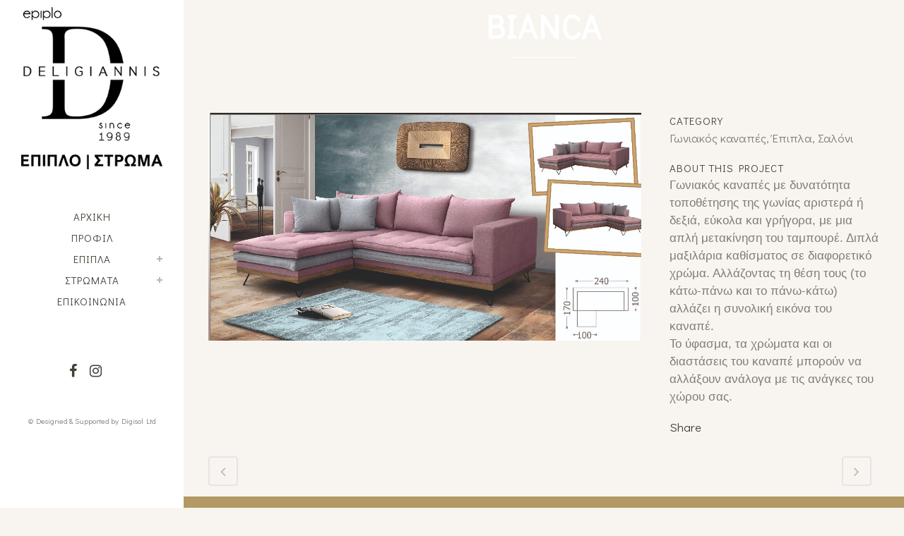

--- FILE ---
content_type: text/html; charset=UTF-8
request_url: https://www.epiplo-deligiannis.gr/portfolio_page/bianca/
body_size: 73068
content:

<!DOCTYPE html>
<html lang="el">
<head>
	<meta charset="UTF-8" />
	
				<meta name="viewport" content="width=device-width,initial-scale=1,user-scalable=no">
		
            
                        <link rel="shortcut icon" type="image/x-icon" href="https://www.epiplo-deligiannis.gr/wp-content/uploads/2023/11/fav.png">
            <link rel="apple-touch-icon" href="https://www.epiplo-deligiannis.gr/wp-content/uploads/2023/11/fav.png"/>
        
	<link rel="profile" href="http://gmpg.org/xfn/11" />
	<link rel="pingback" href="https://www.epiplo-deligiannis.gr/xmlrpc.php" />

	<title>Έπιπλο Δεληγιάννης | Bianca</title>
<meta name='robots' content='max-image-preview:large' />
<link rel='dns-prefetch' href='//fonts.googleapis.com' />
<link rel="alternate" type="application/rss+xml" title="Ροή RSS &raquo; Έπιπλο Δεληγιάννης" href="https://www.epiplo-deligiannis.gr/feed/" />
<link rel="alternate" title="oEmbed (JSON)" type="application/json+oembed" href="https://www.epiplo-deligiannis.gr/wp-json/oembed/1.0/embed?url=https%3A%2F%2Fwww.epiplo-deligiannis.gr%2Fportfolio_page%2Fbianca%2F" />
<link rel="alternate" title="oEmbed (XML)" type="text/xml+oembed" href="https://www.epiplo-deligiannis.gr/wp-json/oembed/1.0/embed?url=https%3A%2F%2Fwww.epiplo-deligiannis.gr%2Fportfolio_page%2Fbianca%2F&#038;format=xml" />
<style id='wp-img-auto-sizes-contain-inline-css' type='text/css'>
img:is([sizes=auto i],[sizes^="auto," i]){contain-intrinsic-size:3000px 1500px}
/*# sourceURL=wp-img-auto-sizes-contain-inline-css */
</style>
<style id='wp-emoji-styles-inline-css' type='text/css'>

	img.wp-smiley, img.emoji {
		display: inline !important;
		border: none !important;
		box-shadow: none !important;
		height: 1em !important;
		width: 1em !important;
		margin: 0 0.07em !important;
		vertical-align: -0.1em !important;
		background: none !important;
		padding: 0 !important;
	}
/*# sourceURL=wp-emoji-styles-inline-css */
</style>
<style id='wp-block-library-inline-css' type='text/css'>
:root{--wp-block-synced-color:#7a00df;--wp-block-synced-color--rgb:122,0,223;--wp-bound-block-color:var(--wp-block-synced-color);--wp-editor-canvas-background:#ddd;--wp-admin-theme-color:#007cba;--wp-admin-theme-color--rgb:0,124,186;--wp-admin-theme-color-darker-10:#006ba1;--wp-admin-theme-color-darker-10--rgb:0,107,160.5;--wp-admin-theme-color-darker-20:#005a87;--wp-admin-theme-color-darker-20--rgb:0,90,135;--wp-admin-border-width-focus:2px}@media (min-resolution:192dpi){:root{--wp-admin-border-width-focus:1.5px}}.wp-element-button{cursor:pointer}:root .has-very-light-gray-background-color{background-color:#eee}:root .has-very-dark-gray-background-color{background-color:#313131}:root .has-very-light-gray-color{color:#eee}:root .has-very-dark-gray-color{color:#313131}:root .has-vivid-green-cyan-to-vivid-cyan-blue-gradient-background{background:linear-gradient(135deg,#00d084,#0693e3)}:root .has-purple-crush-gradient-background{background:linear-gradient(135deg,#34e2e4,#4721fb 50%,#ab1dfe)}:root .has-hazy-dawn-gradient-background{background:linear-gradient(135deg,#faaca8,#dad0ec)}:root .has-subdued-olive-gradient-background{background:linear-gradient(135deg,#fafae1,#67a671)}:root .has-atomic-cream-gradient-background{background:linear-gradient(135deg,#fdd79a,#004a59)}:root .has-nightshade-gradient-background{background:linear-gradient(135deg,#330968,#31cdcf)}:root .has-midnight-gradient-background{background:linear-gradient(135deg,#020381,#2874fc)}:root{--wp--preset--font-size--normal:16px;--wp--preset--font-size--huge:42px}.has-regular-font-size{font-size:1em}.has-larger-font-size{font-size:2.625em}.has-normal-font-size{font-size:var(--wp--preset--font-size--normal)}.has-huge-font-size{font-size:var(--wp--preset--font-size--huge)}.has-text-align-center{text-align:center}.has-text-align-left{text-align:left}.has-text-align-right{text-align:right}.has-fit-text{white-space:nowrap!important}#end-resizable-editor-section{display:none}.aligncenter{clear:both}.items-justified-left{justify-content:flex-start}.items-justified-center{justify-content:center}.items-justified-right{justify-content:flex-end}.items-justified-space-between{justify-content:space-between}.screen-reader-text{border:0;clip-path:inset(50%);height:1px;margin:-1px;overflow:hidden;padding:0;position:absolute;width:1px;word-wrap:normal!important}.screen-reader-text:focus{background-color:#ddd;clip-path:none;color:#444;display:block;font-size:1em;height:auto;left:5px;line-height:normal;padding:15px 23px 14px;text-decoration:none;top:5px;width:auto;z-index:100000}html :where(.has-border-color){border-style:solid}html :where([style*=border-top-color]){border-top-style:solid}html :where([style*=border-right-color]){border-right-style:solid}html :where([style*=border-bottom-color]){border-bottom-style:solid}html :where([style*=border-left-color]){border-left-style:solid}html :where([style*=border-width]){border-style:solid}html :where([style*=border-top-width]){border-top-style:solid}html :where([style*=border-right-width]){border-right-style:solid}html :where([style*=border-bottom-width]){border-bottom-style:solid}html :where([style*=border-left-width]){border-left-style:solid}html :where(img[class*=wp-image-]){height:auto;max-width:100%}:where(figure){margin:0 0 1em}html :where(.is-position-sticky){--wp-admin--admin-bar--position-offset:var(--wp-admin--admin-bar--height,0px)}@media screen and (max-width:600px){html :where(.is-position-sticky){--wp-admin--admin-bar--position-offset:0px}}

/*# sourceURL=wp-block-library-inline-css */
</style><style id='global-styles-inline-css' type='text/css'>
:root{--wp--preset--aspect-ratio--square: 1;--wp--preset--aspect-ratio--4-3: 4/3;--wp--preset--aspect-ratio--3-4: 3/4;--wp--preset--aspect-ratio--3-2: 3/2;--wp--preset--aspect-ratio--2-3: 2/3;--wp--preset--aspect-ratio--16-9: 16/9;--wp--preset--aspect-ratio--9-16: 9/16;--wp--preset--color--black: #000000;--wp--preset--color--cyan-bluish-gray: #abb8c3;--wp--preset--color--white: #ffffff;--wp--preset--color--pale-pink: #f78da7;--wp--preset--color--vivid-red: #cf2e2e;--wp--preset--color--luminous-vivid-orange: #ff6900;--wp--preset--color--luminous-vivid-amber: #fcb900;--wp--preset--color--light-green-cyan: #7bdcb5;--wp--preset--color--vivid-green-cyan: #00d084;--wp--preset--color--pale-cyan-blue: #8ed1fc;--wp--preset--color--vivid-cyan-blue: #0693e3;--wp--preset--color--vivid-purple: #9b51e0;--wp--preset--gradient--vivid-cyan-blue-to-vivid-purple: linear-gradient(135deg,rgb(6,147,227) 0%,rgb(155,81,224) 100%);--wp--preset--gradient--light-green-cyan-to-vivid-green-cyan: linear-gradient(135deg,rgb(122,220,180) 0%,rgb(0,208,130) 100%);--wp--preset--gradient--luminous-vivid-amber-to-luminous-vivid-orange: linear-gradient(135deg,rgb(252,185,0) 0%,rgb(255,105,0) 100%);--wp--preset--gradient--luminous-vivid-orange-to-vivid-red: linear-gradient(135deg,rgb(255,105,0) 0%,rgb(207,46,46) 100%);--wp--preset--gradient--very-light-gray-to-cyan-bluish-gray: linear-gradient(135deg,rgb(238,238,238) 0%,rgb(169,184,195) 100%);--wp--preset--gradient--cool-to-warm-spectrum: linear-gradient(135deg,rgb(74,234,220) 0%,rgb(151,120,209) 20%,rgb(207,42,186) 40%,rgb(238,44,130) 60%,rgb(251,105,98) 80%,rgb(254,248,76) 100%);--wp--preset--gradient--blush-light-purple: linear-gradient(135deg,rgb(255,206,236) 0%,rgb(152,150,240) 100%);--wp--preset--gradient--blush-bordeaux: linear-gradient(135deg,rgb(254,205,165) 0%,rgb(254,45,45) 50%,rgb(107,0,62) 100%);--wp--preset--gradient--luminous-dusk: linear-gradient(135deg,rgb(255,203,112) 0%,rgb(199,81,192) 50%,rgb(65,88,208) 100%);--wp--preset--gradient--pale-ocean: linear-gradient(135deg,rgb(255,245,203) 0%,rgb(182,227,212) 50%,rgb(51,167,181) 100%);--wp--preset--gradient--electric-grass: linear-gradient(135deg,rgb(202,248,128) 0%,rgb(113,206,126) 100%);--wp--preset--gradient--midnight: linear-gradient(135deg,rgb(2,3,129) 0%,rgb(40,116,252) 100%);--wp--preset--font-size--small: 13px;--wp--preset--font-size--medium: 20px;--wp--preset--font-size--large: 36px;--wp--preset--font-size--x-large: 42px;--wp--preset--spacing--20: 0.44rem;--wp--preset--spacing--30: 0.67rem;--wp--preset--spacing--40: 1rem;--wp--preset--spacing--50: 1.5rem;--wp--preset--spacing--60: 2.25rem;--wp--preset--spacing--70: 3.38rem;--wp--preset--spacing--80: 5.06rem;--wp--preset--shadow--natural: 6px 6px 9px rgba(0, 0, 0, 0.2);--wp--preset--shadow--deep: 12px 12px 50px rgba(0, 0, 0, 0.4);--wp--preset--shadow--sharp: 6px 6px 0px rgba(0, 0, 0, 0.2);--wp--preset--shadow--outlined: 6px 6px 0px -3px rgb(255, 255, 255), 6px 6px rgb(0, 0, 0);--wp--preset--shadow--crisp: 6px 6px 0px rgb(0, 0, 0);}:where(.is-layout-flex){gap: 0.5em;}:where(.is-layout-grid){gap: 0.5em;}body .is-layout-flex{display: flex;}.is-layout-flex{flex-wrap: wrap;align-items: center;}.is-layout-flex > :is(*, div){margin: 0;}body .is-layout-grid{display: grid;}.is-layout-grid > :is(*, div){margin: 0;}:where(.wp-block-columns.is-layout-flex){gap: 2em;}:where(.wp-block-columns.is-layout-grid){gap: 2em;}:where(.wp-block-post-template.is-layout-flex){gap: 1.25em;}:where(.wp-block-post-template.is-layout-grid){gap: 1.25em;}.has-black-color{color: var(--wp--preset--color--black) !important;}.has-cyan-bluish-gray-color{color: var(--wp--preset--color--cyan-bluish-gray) !important;}.has-white-color{color: var(--wp--preset--color--white) !important;}.has-pale-pink-color{color: var(--wp--preset--color--pale-pink) !important;}.has-vivid-red-color{color: var(--wp--preset--color--vivid-red) !important;}.has-luminous-vivid-orange-color{color: var(--wp--preset--color--luminous-vivid-orange) !important;}.has-luminous-vivid-amber-color{color: var(--wp--preset--color--luminous-vivid-amber) !important;}.has-light-green-cyan-color{color: var(--wp--preset--color--light-green-cyan) !important;}.has-vivid-green-cyan-color{color: var(--wp--preset--color--vivid-green-cyan) !important;}.has-pale-cyan-blue-color{color: var(--wp--preset--color--pale-cyan-blue) !important;}.has-vivid-cyan-blue-color{color: var(--wp--preset--color--vivid-cyan-blue) !important;}.has-vivid-purple-color{color: var(--wp--preset--color--vivid-purple) !important;}.has-black-background-color{background-color: var(--wp--preset--color--black) !important;}.has-cyan-bluish-gray-background-color{background-color: var(--wp--preset--color--cyan-bluish-gray) !important;}.has-white-background-color{background-color: var(--wp--preset--color--white) !important;}.has-pale-pink-background-color{background-color: var(--wp--preset--color--pale-pink) !important;}.has-vivid-red-background-color{background-color: var(--wp--preset--color--vivid-red) !important;}.has-luminous-vivid-orange-background-color{background-color: var(--wp--preset--color--luminous-vivid-orange) !important;}.has-luminous-vivid-amber-background-color{background-color: var(--wp--preset--color--luminous-vivid-amber) !important;}.has-light-green-cyan-background-color{background-color: var(--wp--preset--color--light-green-cyan) !important;}.has-vivid-green-cyan-background-color{background-color: var(--wp--preset--color--vivid-green-cyan) !important;}.has-pale-cyan-blue-background-color{background-color: var(--wp--preset--color--pale-cyan-blue) !important;}.has-vivid-cyan-blue-background-color{background-color: var(--wp--preset--color--vivid-cyan-blue) !important;}.has-vivid-purple-background-color{background-color: var(--wp--preset--color--vivid-purple) !important;}.has-black-border-color{border-color: var(--wp--preset--color--black) !important;}.has-cyan-bluish-gray-border-color{border-color: var(--wp--preset--color--cyan-bluish-gray) !important;}.has-white-border-color{border-color: var(--wp--preset--color--white) !important;}.has-pale-pink-border-color{border-color: var(--wp--preset--color--pale-pink) !important;}.has-vivid-red-border-color{border-color: var(--wp--preset--color--vivid-red) !important;}.has-luminous-vivid-orange-border-color{border-color: var(--wp--preset--color--luminous-vivid-orange) !important;}.has-luminous-vivid-amber-border-color{border-color: var(--wp--preset--color--luminous-vivid-amber) !important;}.has-light-green-cyan-border-color{border-color: var(--wp--preset--color--light-green-cyan) !important;}.has-vivid-green-cyan-border-color{border-color: var(--wp--preset--color--vivid-green-cyan) !important;}.has-pale-cyan-blue-border-color{border-color: var(--wp--preset--color--pale-cyan-blue) !important;}.has-vivid-cyan-blue-border-color{border-color: var(--wp--preset--color--vivid-cyan-blue) !important;}.has-vivid-purple-border-color{border-color: var(--wp--preset--color--vivid-purple) !important;}.has-vivid-cyan-blue-to-vivid-purple-gradient-background{background: var(--wp--preset--gradient--vivid-cyan-blue-to-vivid-purple) !important;}.has-light-green-cyan-to-vivid-green-cyan-gradient-background{background: var(--wp--preset--gradient--light-green-cyan-to-vivid-green-cyan) !important;}.has-luminous-vivid-amber-to-luminous-vivid-orange-gradient-background{background: var(--wp--preset--gradient--luminous-vivid-amber-to-luminous-vivid-orange) !important;}.has-luminous-vivid-orange-to-vivid-red-gradient-background{background: var(--wp--preset--gradient--luminous-vivid-orange-to-vivid-red) !important;}.has-very-light-gray-to-cyan-bluish-gray-gradient-background{background: var(--wp--preset--gradient--very-light-gray-to-cyan-bluish-gray) !important;}.has-cool-to-warm-spectrum-gradient-background{background: var(--wp--preset--gradient--cool-to-warm-spectrum) !important;}.has-blush-light-purple-gradient-background{background: var(--wp--preset--gradient--blush-light-purple) !important;}.has-blush-bordeaux-gradient-background{background: var(--wp--preset--gradient--blush-bordeaux) !important;}.has-luminous-dusk-gradient-background{background: var(--wp--preset--gradient--luminous-dusk) !important;}.has-pale-ocean-gradient-background{background: var(--wp--preset--gradient--pale-ocean) !important;}.has-electric-grass-gradient-background{background: var(--wp--preset--gradient--electric-grass) !important;}.has-midnight-gradient-background{background: var(--wp--preset--gradient--midnight) !important;}.has-small-font-size{font-size: var(--wp--preset--font-size--small) !important;}.has-medium-font-size{font-size: var(--wp--preset--font-size--medium) !important;}.has-large-font-size{font-size: var(--wp--preset--font-size--large) !important;}.has-x-large-font-size{font-size: var(--wp--preset--font-size--x-large) !important;}
/*# sourceURL=global-styles-inline-css */
</style>

<style id='classic-theme-styles-inline-css' type='text/css'>
/*! This file is auto-generated */
.wp-block-button__link{color:#fff;background-color:#32373c;border-radius:9999px;box-shadow:none;text-decoration:none;padding:calc(.667em + 2px) calc(1.333em + 2px);font-size:1.125em}.wp-block-file__button{background:#32373c;color:#fff;text-decoration:none}
/*# sourceURL=/wp-includes/css/classic-themes.min.css */
</style>
<link rel='stylesheet' id='contact-form-7-css' href='https://www.epiplo-deligiannis.gr/wp-content/plugins/contact-form-7/includes/css/styles.css?ver=6.1.4' type='text/css' media='all' />
<link rel='stylesheet' id='mediaelement-css' href='https://www.epiplo-deligiannis.gr/wp-includes/js/mediaelement/mediaelementplayer-legacy.min.css?ver=4.2.17' type='text/css' media='all' />
<link rel='stylesheet' id='wp-mediaelement-css' href='https://www.epiplo-deligiannis.gr/wp-includes/js/mediaelement/wp-mediaelement.min.css?ver=6.9' type='text/css' media='all' />
<link rel='stylesheet' id='bridge-default-style-css' href='https://www.epiplo-deligiannis.gr/wp-content/themes/bridge/style.css?ver=6.9' type='text/css' media='all' />
<link rel='stylesheet' id='bridge-qode-font_awesome-css' href='https://www.epiplo-deligiannis.gr/wp-content/themes/bridge/css/font-awesome/css/font-awesome.min.css?ver=6.9' type='text/css' media='all' />
<link rel='stylesheet' id='bridge-qode-font_elegant-css' href='https://www.epiplo-deligiannis.gr/wp-content/themes/bridge/css/elegant-icons/style.min.css?ver=6.9' type='text/css' media='all' />
<link rel='stylesheet' id='bridge-qode-linea_icons-css' href='https://www.epiplo-deligiannis.gr/wp-content/themes/bridge/css/linea-icons/style.css?ver=6.9' type='text/css' media='all' />
<link rel='stylesheet' id='bridge-qode-dripicons-css' href='https://www.epiplo-deligiannis.gr/wp-content/themes/bridge/css/dripicons/dripicons.css?ver=6.9' type='text/css' media='all' />
<link rel='stylesheet' id='bridge-qode-kiko-css' href='https://www.epiplo-deligiannis.gr/wp-content/themes/bridge/css/kiko/kiko-all.css?ver=6.9' type='text/css' media='all' />
<link rel='stylesheet' id='bridge-qode-font_awesome_5-css' href='https://www.epiplo-deligiannis.gr/wp-content/themes/bridge/css/font-awesome-5/css/font-awesome-5.min.css?ver=6.9' type='text/css' media='all' />
<link rel='stylesheet' id='bridge-stylesheet-css' href='https://www.epiplo-deligiannis.gr/wp-content/themes/bridge/css/stylesheet.min.css?ver=6.9' type='text/css' media='all' />
<link rel='stylesheet' id='bridge-print-css' href='https://www.epiplo-deligiannis.gr/wp-content/themes/bridge/css/print.css?ver=6.9' type='text/css' media='all' />
<link rel='stylesheet' id='bridge-style-dynamic-css' href='https://www.epiplo-deligiannis.gr/wp-content/themes/bridge/css/style_dynamic.css?ver=1699435654' type='text/css' media='all' />
<link rel='stylesheet' id='bridge-responsive-css' href='https://www.epiplo-deligiannis.gr/wp-content/themes/bridge/css/responsive.min.css?ver=6.9' type='text/css' media='all' />
<link rel='stylesheet' id='bridge-style-dynamic-responsive-css' href='https://www.epiplo-deligiannis.gr/wp-content/themes/bridge/css/style_dynamic_responsive.css?ver=1699435654' type='text/css' media='all' />
<style id='bridge-style-dynamic-responsive-inline-css' type='text/css'>
nav.vertical_menu_toggle ul>li.menu-item-has-children>a>.plus {
  line-height: 50px;
  height: 50px;
  margin-top: 0;
  width: 10px;
  margin-right: -10px;
  left: -10px;
}

.blog_holder article.format-quote .post_title p:not(.quote_author), .blog_holder article.format-quote .post_title p:not(.quote_author) a, .blog_holder article.format-link .post_title p,  .blog_holder article.format-link .post_title p a {
  font-family: Oswald, sans-serif;
text-transform: uppercase;
 font-weight: 400 !important;
font-size: 17px;
line-height: 24px !important;
}

.blog_holder article.format-quote .post_text .quote_author {
color: #444038;
font-weight: 300;
line-height: 25px;
padding-top: 13px;
}

.full_width {
position: relative;
}
/*# sourceURL=bridge-style-dynamic-responsive-inline-css */
</style>
<link rel='stylesheet' id='bridge-vertical-responsive-css' href='https://www.epiplo-deligiannis.gr/wp-content/themes/bridge/css/vertical_responsive.min.css?ver=6.9' type='text/css' media='all' />
<link rel='stylesheet' id='js_composer_front-css' href='https://www.epiplo-deligiannis.gr/wp-content/plugins/js_composer/assets/css/js_composer.min.css?ver=7.0' type='text/css' media='all' />
<link rel='stylesheet' id='bridge-style-handle-google-fonts-css' href='https://fonts.googleapis.com/css?family=Raleway%3A100%2C200%2C300%2C400%2C500%2C600%2C700%2C800%2C900%2C100italic%2C300italic%2C400italic%2C700italic%7CMerriweather%3A100%2C200%2C300%2C400%2C500%2C600%2C700%2C800%2C900%2C100italic%2C300italic%2C400italic%2C700italic%7COswald%3A100%2C200%2C300%2C400%2C500%2C600%2C700%2C800%2C900%2C100italic%2C300italic%2C400italic%2C700italic%7CDidact+Gothic%3A100%2C200%2C300%2C400%2C500%2C600%2C700%2C800%2C900%2C100italic%2C300italic%2C400italic%2C700italic&#038;subset=latin%2Clatin-ext&#038;ver=1.0.0' type='text/css' media='all' />
<link rel='stylesheet' id='bridge-core-dashboard-style-css' href='https://www.epiplo-deligiannis.gr/wp-content/plugins/bridge-core/modules/core-dashboard/assets/css/core-dashboard.min.css?ver=6.9' type='text/css' media='all' />
<link rel='stylesheet' id='bridge-childstyle-css' href='https://www.epiplo-deligiannis.gr/wp-content/themes/bridge-child/style.css?ver=6.9' type='text/css' media='all' />
<script type="text/javascript" src="https://www.epiplo-deligiannis.gr/wp-includes/js/jquery/jquery.min.js?ver=3.7.1" id="jquery-core-js"></script>
<script type="text/javascript" src="https://www.epiplo-deligiannis.gr/wp-includes/js/jquery/jquery-migrate.min.js?ver=3.4.1" id="jquery-migrate-js"></script>
<script></script><link rel="https://api.w.org/" href="https://www.epiplo-deligiannis.gr/wp-json/" /><link rel="alternate" title="JSON" type="application/json" href="https://www.epiplo-deligiannis.gr/wp-json/wp/v2/portfolio_page/15671" /><link rel="EditURI" type="application/rsd+xml" title="RSD" href="https://www.epiplo-deligiannis.gr/xmlrpc.php?rsd" />
<meta name="generator" content="WordPress 6.9" />
<link rel="canonical" href="https://www.epiplo-deligiannis.gr/portfolio_page/bianca/" />
<link rel='shortlink' href='https://www.epiplo-deligiannis.gr/?p=15671' />
<meta name="generator" content="Powered by WPBakery Page Builder - drag and drop page builder for WordPress."/>
<meta name="generator" content="Powered by Slider Revolution 6.6.16 - responsive, Mobile-Friendly Slider Plugin for WordPress with comfortable drag and drop interface." />
<script>function setREVStartSize(e){
			//window.requestAnimationFrame(function() {
				window.RSIW = window.RSIW===undefined ? window.innerWidth : window.RSIW;
				window.RSIH = window.RSIH===undefined ? window.innerHeight : window.RSIH;
				try {
					var pw = document.getElementById(e.c).parentNode.offsetWidth,
						newh;
					pw = pw===0 || isNaN(pw) || (e.l=="fullwidth" || e.layout=="fullwidth") ? window.RSIW : pw;
					e.tabw = e.tabw===undefined ? 0 : parseInt(e.tabw);
					e.thumbw = e.thumbw===undefined ? 0 : parseInt(e.thumbw);
					e.tabh = e.tabh===undefined ? 0 : parseInt(e.tabh);
					e.thumbh = e.thumbh===undefined ? 0 : parseInt(e.thumbh);
					e.tabhide = e.tabhide===undefined ? 0 : parseInt(e.tabhide);
					e.thumbhide = e.thumbhide===undefined ? 0 : parseInt(e.thumbhide);
					e.mh = e.mh===undefined || e.mh=="" || e.mh==="auto" ? 0 : parseInt(e.mh,0);
					if(e.layout==="fullscreen" || e.l==="fullscreen")
						newh = Math.max(e.mh,window.RSIH);
					else{
						e.gw = Array.isArray(e.gw) ? e.gw : [e.gw];
						for (var i in e.rl) if (e.gw[i]===undefined || e.gw[i]===0) e.gw[i] = e.gw[i-1];
						e.gh = e.el===undefined || e.el==="" || (Array.isArray(e.el) && e.el.length==0)? e.gh : e.el;
						e.gh = Array.isArray(e.gh) ? e.gh : [e.gh];
						for (var i in e.rl) if (e.gh[i]===undefined || e.gh[i]===0) e.gh[i] = e.gh[i-1];
											
						var nl = new Array(e.rl.length),
							ix = 0,
							sl;
						e.tabw = e.tabhide>=pw ? 0 : e.tabw;
						e.thumbw = e.thumbhide>=pw ? 0 : e.thumbw;
						e.tabh = e.tabhide>=pw ? 0 : e.tabh;
						e.thumbh = e.thumbhide>=pw ? 0 : e.thumbh;
						for (var i in e.rl) nl[i] = e.rl[i]<window.RSIW ? 0 : e.rl[i];
						sl = nl[0];
						for (var i in nl) if (sl>nl[i] && nl[i]>0) { sl = nl[i]; ix=i;}
						var m = pw>(e.gw[ix]+e.tabw+e.thumbw) ? 1 : (pw-(e.tabw+e.thumbw)) / (e.gw[ix]);
						newh =  (e.gh[ix] * m) + (e.tabh + e.thumbh);
					}
					var el = document.getElementById(e.c);
					if (el!==null && el) el.style.height = newh+"px";
					el = document.getElementById(e.c+"_wrapper");
					if (el!==null && el) {
						el.style.height = newh+"px";
						el.style.display = "block";
					}
				} catch(e){
					console.log("Failure at Presize of Slider:" + e)
				}
			//});
		  };</script>
<noscript><style> .wpb_animate_when_almost_visible { opacity: 1; }</style></noscript><link rel='stylesheet' id='rs-plugin-settings-css' href='https://www.epiplo-deligiannis.gr/wp-content/plugins/revslider/public/assets/css/rs6.css?ver=6.6.16' type='text/css' media='all' />
<style id='rs-plugin-settings-inline-css' type='text/css'>
#rs-demo-id {}
/*# sourceURL=rs-plugin-settings-inline-css */
</style>
</head>

<body class="wp-singular portfolio_page-template-default single single-portfolio_page postid-15671 wp-theme-bridge wp-child-theme-bridge-child bridge-core-3.1.1 qode-page-transition-enabled ajax_fade page_not_loaded  vertical_menu_enabled qode-child-theme-ver-1.0.0 qode-theme-ver-30.0.1 qode-theme-bridge disabled_footer_bottom qode_header_in_grid wpb-js-composer js-comp-ver-7.0 vc_responsive" itemscope itemtype="http://schema.org/WebPage">



	<div class="ajax_loader"><div class="ajax_loader_1"><div class="two_rotating_circles"><div class="dot1"></div><div class="dot2"></div></div></div></div>
	
<div class="wrapper">
	<div class="wrapper_inner">

    
		<!-- Google Analytics start -->
				<!-- Google Analytics end -->

		
	<aside class="vertical_menu_area with_scroll  " >
    <div class="vertical_menu_area_inner">
        
        <div class="vertical_area_background" ></div>
		<div class="vertical_logo_wrapper" >
	<div class="q_logo_vertical">
		<a itemprop="url" href="https://www.epiplo-deligiannis.gr/" >
             <img itemprop="image" class="normal" src="https://www.epiplo-deligiannis.gr/wp-content/uploads/2023/11/logo.png" alt="Logo"> 			 <img itemprop="image" class="light" src="https://www.epiplo-deligiannis.gr/wp-content/uploads/2023/11/logo.png" alt="Logo"/> 			 <img itemprop="image" class="dark" src="https://www.epiplo-deligiannis.gr/wp-content/uploads/2015/04/logo_withspace.png" alt="Logo"/> 											</a>
	</div>
	</div>
        <nav class="vertical_menu dropdown_animation vertical_menu_on_click">
            <ul id="menu-main_menu" class=""><li id="nav-menu-item-15350" class="menu-item menu-item-type-post_type menu-item-object-page menu-item-home  narrow"><a href="https://www.epiplo-deligiannis.gr/" class=""><i class="menu_icon blank fa"></i><span>Αρχική</span><span class="plus"></span></a></li>
<li id="nav-menu-item-15385" class="menu-item menu-item-type-post_type menu-item-object-page  narrow"><a href="https://www.epiplo-deligiannis.gr/profile/" class=""><i class="menu_icon blank fa"></i><span>Προφίλ</span><span class="plus"></span></a></li>
<li id="nav-menu-item-15478" class="menu-item menu-item-type-post_type menu-item-object-page menu-item-has-children  has_sub narrow"><a href="https://www.epiplo-deligiannis.gr/products/epipla/" class=""><i class="menu_icon blank fa"></i><span>Έπιπλα</span><span class="plus"></span></a>
<div class="second"><div class="inner"><ul>
	<li id="nav-menu-item-15498" class="menu-item menu-item-type-post_type menu-item-object-page menu-item-has-children sub"><a href="https://www.epiplo-deligiannis.gr/products/epipla/saloni/" class=""><i class="menu_icon blank fa"></i><span>Σαλόνι</span><span class="plus"></span><i class="q_menu_arrow fa fa-angle-right"></i></a>
	<ul>
		<li id="nav-menu-item-15499" class="menu-item menu-item-type-post_type menu-item-object-page "><a href="https://www.epiplo-deligiannis.gr/products/epipla/saloni/goniakos-kanapes/" class=""><i class="menu_icon blank fa"></i><span>Γωνιακός καναπές</span><span class="plus"></span></a></li>
		<li id="nav-menu-item-15500" class="menu-item menu-item-type-post_type menu-item-object-page "><a href="https://www.epiplo-deligiannis.gr/products/epipla/saloni/dithesios-trithesios-kanapes/" class=""><i class="menu_icon blank fa"></i><span>Διθέσιος – Τριθέσιος καναπές</span><span class="plus"></span></a></li>
		<li id="nav-menu-item-15501" class="menu-item menu-item-type-post_type menu-item-object-page "><a href="https://www.epiplo-deligiannis.gr/products/epipla/saloni/kanapes-krevati/" class=""><i class="menu_icon blank fa"></i><span>Καναπές – Κρεβάτι</span><span class="plus"></span></a></li>
		<li id="nav-menu-item-15502" class="menu-item menu-item-type-post_type menu-item-object-page "><a href="https://www.epiplo-deligiannis.gr/products/epipla/saloni/trapezaki-saloniou/" class=""><i class="menu_icon blank fa"></i><span>Τραπεζάκι σαλονιού</span><span class="plus"></span></a></li>
	</ul>
</li>
	<li id="nav-menu-item-15514" class="menu-item menu-item-type-post_type menu-item-object-page menu-item-has-children sub"><a href="https://www.epiplo-deligiannis.gr/products/epipla/trapezaria/" class=""><i class="menu_icon blank fa"></i><span>Τραπεζαρία</span><span class="plus"></span><i class="q_menu_arrow fa fa-angle-right"></i></a>
	<ul>
		<li id="nav-menu-item-15515" class="menu-item menu-item-type-post_type menu-item-object-page "><a href="https://www.epiplo-deligiannis.gr/products/epipla/trapezaria/trapezaria-cat/" class=""><i class="menu_icon blank fa"></i><span>Τραπεζαρία</span><span class="plus"></span></a></li>
		<li id="nav-menu-item-15518" class="menu-item menu-item-type-post_type menu-item-object-page "><a href="https://www.epiplo-deligiannis.gr/products/epipla/trapezaria/karekles/" class=""><i class="menu_icon blank fa"></i><span>Καρέκλες</span><span class="plus"></span></a></li>
		<li id="nav-menu-item-15512" class="menu-item menu-item-type-post_type menu-item-object-page "><a href="https://www.epiplo-deligiannis.gr/products/epipla/trapezaria/epipla-mpofe/" class=""><i class="menu_icon blank fa"></i><span>Μπουφέδες</span><span class="plus"></span></a></li>
	</ul>
</li>
	<li id="nav-menu-item-15930" class="menu-item menu-item-type-post_type menu-item-object-page "><a href="https://www.epiplo-deligiannis.gr/products/epipla/sinthesis/" class=""><i class="menu_icon blank fa"></i><span>Συνθέσεις</span><span class="plus"></span></a></li>
	<li id="nav-menu-item-15521" class="menu-item menu-item-type-post_type menu-item-object-page menu-item-has-children sub"><a href="https://www.epiplo-deligiannis.gr/products/epipla/krevatokamara/" class=""><i class="menu_icon blank fa"></i><span>Κρεβατοκάμαρα</span><span class="plus"></span><i class="q_menu_arrow fa fa-angle-right"></i></a>
	<ul>
		<li id="nav-menu-item-15528" class="menu-item menu-item-type-post_type menu-item-object-page "><a href="https://www.epiplo-deligiannis.gr/products/epipla/krevatokamara/xylini/" class=""><i class="menu_icon blank fa"></i><span>Ξύλινη</span><span class="plus"></span></a></li>
		<li id="nav-menu-item-15529" class="menu-item menu-item-type-post_type menu-item-object-page "><a href="https://www.epiplo-deligiannis.gr/products/epipla/krevatokamara/siderenia/" class=""><i class="menu_icon blank fa"></i><span>Σιδερένια</span><span class="plus"></span></a></li>
		<li id="nav-menu-item-15530" class="menu-item menu-item-type-post_type menu-item-object-page "><a href="https://www.epiplo-deligiannis.gr/products/epipla/krevatokamara/yfasmatini/" class=""><i class="menu_icon blank fa"></i><span>Υφασμάτινη</span><span class="plus"></span></a></li>
	</ul>
</li>
	<li id="nav-menu-item-16149" class="menu-item menu-item-type-post_type menu-item-object-page "><a href="https://www.epiplo-deligiannis.gr/products/epipla/%ce%bc%ce%b5%ce%bb%ce%b1%ce%bc%ce%b9%ce%bd%ce%b5%cf%82/" class=""><i class="menu_icon blank fa"></i><span>Μελαμίνες</span><span class="plus"></span></a></li>
</ul></div></div>
</li>
<li id="nav-menu-item-15477" class="menu-item menu-item-type-post_type menu-item-object-page menu-item-has-children  has_sub narrow"><a href="https://www.epiplo-deligiannis.gr/products/stromata/" class=""><i class="menu_icon blank fa"></i><span>Στρώματα</span><span class="plus"></span></a>
<div class="second"><div class="inner"><ul>
	<li id="nav-menu-item-15541" class="menu-item menu-item-type-post_type menu-item-object-page "><a href="https://www.epiplo-deligiannis.gr/products/stromata/ametalla/" class=""><i class="menu_icon blank fa"></i><span>Αμέταλλα</span><span class="plus"></span></a></li>
	<li id="nav-menu-item-15542" class="menu-item menu-item-type-post_type menu-item-object-page "><a href="https://www.epiplo-deligiannis.gr/products/stromata/anatomika/" class=""><i class="menu_icon blank fa"></i><span>Ανατομικά</span><span class="plus"></span></a></li>
	<li id="nav-menu-item-15548" class="menu-item menu-item-type-post_type menu-item-object-page "><a href="https://www.epiplo-deligiannis.gr/products/stromata/orthopedika/" class=""><i class="menu_icon blank fa"></i><span>Ορθοπεδικά</span><span class="plus"></span></a></li>
	<li id="nav-menu-item-15543" class="menu-item menu-item-type-post_type menu-item-object-page menu-item-has-children sub"><a href="https://www.epiplo-deligiannis.gr/products/stromata/axesouar-ypnou/" class=""><i class="menu_icon blank fa"></i><span>Αξεσουάρ ύπνου</span><span class="plus"></span><i class="q_menu_arrow fa fa-angle-right"></i></a>
	<ul>
		<li id="nav-menu-item-15544" class="menu-item menu-item-type-post_type menu-item-object-page "><a href="https://www.epiplo-deligiannis.gr/products/stromata/axesouar-ypnou/anostromata/" class=""><i class="menu_icon blank fa"></i><span>Ανωστρώματα</span><span class="plus"></span></a></li>
		<li id="nav-menu-item-15545" class="menu-item menu-item-type-post_type menu-item-object-page "><a href="https://www.epiplo-deligiannis.gr/products/stromata/axesouar-ypnou/maksilaria/" class=""><i class="menu_icon blank fa"></i><span>Μαξιλάρια</span><span class="plus"></span></a></li>
	</ul>
</li>
</ul></div></div>
</li>
<li id="nav-menu-item-15352" class="menu-item menu-item-type-post_type menu-item-object-page  narrow"><a href="https://www.epiplo-deligiannis.gr/epikoinonia/" class=""><i class="menu_icon blank fa"></i><span>Επικοινωνία</span><span class="plus"></span></a></li>
</ul>        </nav>
        <div class="vertical_menu_area_widget_holder">
            <div id="text-2" class="widget widget_text">			<div class="textwidget"><div class="separator  transparent center  " style="margin-top: 55px;"></div>

<span class='q_social_icon_holder normal_social' data-color=#444038 data-hover-color=#b39964><a itemprop='url' href='https://www.facebook.com/epiplo.deligiannis?locale=el_GR' target='_self'><i class="qode_icon_font_awesome fa fa-facebook fa-lg simple_social" style="color: #444038;margin: 0 10px 0 0;font-size: 20px;" ></i></a></span><span class='q_social_icon_holder normal_social' data-color=#444038 data-hover-color=#b39964><a itemprop='url' href='https://www.instagram.com/deligiannis.epiplo/' target='_self'><i class="qode_icon_font_awesome fa fa-instagram fa-lg simple_social" style="color: #444038;margin: 0 10px 0 0;font-size: 20px;" ></i></a></span>
</div>
		</div><div id="text-4" class="widget widget_text">			<div class="textwidget"><p><a href="https://www.digisolltd.com/" style="font-size: 11px" rel="nofollow" target="_blank"> &copy; Designed & Supported by</a> <a href="https://www.digisolltd.com/" style="font-size: 11px" rel="nofollow" target="_blank">Digisol Ltd</a></p>

</div>
		</div>        </div>
    </div>
</aside>

<header class="page_header   regular   ">
    <div class="header_inner clearfix">
        <div class="header_bottom clearfix" style='' >
			            <div class="container">
                <div class="container_inner clearfix">
											                        <div class="header_inner_left">
								<div class="mobile_menu_button">
		<span>
			<i class="qode_icon_font_awesome fa fa-bars " ></i>		</span>
	</div>
							<div class="logo_wrapper" >
	<div class="q_logo">
		<a itemprop="url" href="https://www.epiplo-deligiannis.gr/" >
             <img itemprop="image" class="normal" src="https://www.epiplo-deligiannis.gr/wp-content/uploads/2023/11/logo.png" alt="Logo"> 			 <img itemprop="image" class="light" src="https://www.epiplo-deligiannis.gr/wp-content/uploads/2023/11/logo.png" alt="Logo"/> 			 <img itemprop="image" class="dark" src="https://www.epiplo-deligiannis.gr/wp-content/uploads/2015/04/logo_withspace.png" alt="Logo"/> 			 <img itemprop="image" class="sticky" src="https://www.epiplo-deligiannis.gr/wp-content/uploads/2023/11/logo.png" alt="Logo"/> 			 <img itemprop="image" class="mobile" src="https://www.epiplo-deligiannis.gr/wp-content/uploads/2023/11/logo.png" alt="Logo"/> 			 <img itemprop="image" class="popup" src="https://www.epiplo-deligiannis.gr/wp-content/themes/bridge/img/logo_white.png" alt="Logo"/> 		</a>
	</div>
	</div>                        </div>
												                </div>
            </div>
		        <nav class="mobile_menu">
	<ul id="menu-main_menu-1" class=""><li id="mobile-menu-item-15350" class="menu-item menu-item-type-post_type menu-item-object-page menu-item-home "><a href="https://www.epiplo-deligiannis.gr/" class=""><span>Αρχική</span></a><span class="mobile_arrow"><i class="fa fa-angle-right"></i><i class="fa fa-angle-down"></i></span></li>
<li id="mobile-menu-item-15385" class="menu-item menu-item-type-post_type menu-item-object-page "><a href="https://www.epiplo-deligiannis.gr/profile/" class=""><span>Προφίλ</span></a><span class="mobile_arrow"><i class="fa fa-angle-right"></i><i class="fa fa-angle-down"></i></span></li>
<li id="mobile-menu-item-15478" class="menu-item menu-item-type-post_type menu-item-object-page menu-item-has-children  has_sub"><a href="https://www.epiplo-deligiannis.gr/products/epipla/" class=""><span>Έπιπλα</span></a><span class="mobile_arrow"><i class="fa fa-angle-right"></i><i class="fa fa-angle-down"></i></span>
<ul class="sub_menu">
	<li id="mobile-menu-item-15498" class="menu-item menu-item-type-post_type menu-item-object-page menu-item-has-children  has_sub"><a href="https://www.epiplo-deligiannis.gr/products/epipla/saloni/" class=""><span>Σαλόνι</span></a><span class="mobile_arrow"><i class="fa fa-angle-right"></i><i class="fa fa-angle-down"></i></span>
	<ul class="sub_menu">
		<li id="mobile-menu-item-15499" class="menu-item menu-item-type-post_type menu-item-object-page "><a href="https://www.epiplo-deligiannis.gr/products/epipla/saloni/goniakos-kanapes/" class=""><span>Γωνιακός καναπές</span></a><span class="mobile_arrow"><i class="fa fa-angle-right"></i><i class="fa fa-angle-down"></i></span></li>
		<li id="mobile-menu-item-15500" class="menu-item menu-item-type-post_type menu-item-object-page "><a href="https://www.epiplo-deligiannis.gr/products/epipla/saloni/dithesios-trithesios-kanapes/" class=""><span>Διθέσιος – Τριθέσιος καναπές</span></a><span class="mobile_arrow"><i class="fa fa-angle-right"></i><i class="fa fa-angle-down"></i></span></li>
		<li id="mobile-menu-item-15501" class="menu-item menu-item-type-post_type menu-item-object-page "><a href="https://www.epiplo-deligiannis.gr/products/epipla/saloni/kanapes-krevati/" class=""><span>Καναπές – Κρεβάτι</span></a><span class="mobile_arrow"><i class="fa fa-angle-right"></i><i class="fa fa-angle-down"></i></span></li>
		<li id="mobile-menu-item-15502" class="menu-item menu-item-type-post_type menu-item-object-page "><a href="https://www.epiplo-deligiannis.gr/products/epipla/saloni/trapezaki-saloniou/" class=""><span>Τραπεζάκι σαλονιού</span></a><span class="mobile_arrow"><i class="fa fa-angle-right"></i><i class="fa fa-angle-down"></i></span></li>
	</ul>
</li>
	<li id="mobile-menu-item-15514" class="menu-item menu-item-type-post_type menu-item-object-page menu-item-has-children  has_sub"><a href="https://www.epiplo-deligiannis.gr/products/epipla/trapezaria/" class=""><span>Τραπεζαρία</span></a><span class="mobile_arrow"><i class="fa fa-angle-right"></i><i class="fa fa-angle-down"></i></span>
	<ul class="sub_menu">
		<li id="mobile-menu-item-15515" class="menu-item menu-item-type-post_type menu-item-object-page "><a href="https://www.epiplo-deligiannis.gr/products/epipla/trapezaria/trapezaria-cat/" class=""><span>Τραπεζαρία</span></a><span class="mobile_arrow"><i class="fa fa-angle-right"></i><i class="fa fa-angle-down"></i></span></li>
		<li id="mobile-menu-item-15518" class="menu-item menu-item-type-post_type menu-item-object-page "><a href="https://www.epiplo-deligiannis.gr/products/epipla/trapezaria/karekles/" class=""><span>Καρέκλες</span></a><span class="mobile_arrow"><i class="fa fa-angle-right"></i><i class="fa fa-angle-down"></i></span></li>
		<li id="mobile-menu-item-15512" class="menu-item menu-item-type-post_type menu-item-object-page "><a href="https://www.epiplo-deligiannis.gr/products/epipla/trapezaria/epipla-mpofe/" class=""><span>Μπουφέδες</span></a><span class="mobile_arrow"><i class="fa fa-angle-right"></i><i class="fa fa-angle-down"></i></span></li>
	</ul>
</li>
	<li id="mobile-menu-item-15930" class="menu-item menu-item-type-post_type menu-item-object-page "><a href="https://www.epiplo-deligiannis.gr/products/epipla/sinthesis/" class=""><span>Συνθέσεις</span></a><span class="mobile_arrow"><i class="fa fa-angle-right"></i><i class="fa fa-angle-down"></i></span></li>
	<li id="mobile-menu-item-15521" class="menu-item menu-item-type-post_type menu-item-object-page menu-item-has-children  has_sub"><a href="https://www.epiplo-deligiannis.gr/products/epipla/krevatokamara/" class=""><span>Κρεβατοκάμαρα</span></a><span class="mobile_arrow"><i class="fa fa-angle-right"></i><i class="fa fa-angle-down"></i></span>
	<ul class="sub_menu">
		<li id="mobile-menu-item-15528" class="menu-item menu-item-type-post_type menu-item-object-page "><a href="https://www.epiplo-deligiannis.gr/products/epipla/krevatokamara/xylini/" class=""><span>Ξύλινη</span></a><span class="mobile_arrow"><i class="fa fa-angle-right"></i><i class="fa fa-angle-down"></i></span></li>
		<li id="mobile-menu-item-15529" class="menu-item menu-item-type-post_type menu-item-object-page "><a href="https://www.epiplo-deligiannis.gr/products/epipla/krevatokamara/siderenia/" class=""><span>Σιδερένια</span></a><span class="mobile_arrow"><i class="fa fa-angle-right"></i><i class="fa fa-angle-down"></i></span></li>
		<li id="mobile-menu-item-15530" class="menu-item menu-item-type-post_type menu-item-object-page "><a href="https://www.epiplo-deligiannis.gr/products/epipla/krevatokamara/yfasmatini/" class=""><span>Υφασμάτινη</span></a><span class="mobile_arrow"><i class="fa fa-angle-right"></i><i class="fa fa-angle-down"></i></span></li>
	</ul>
</li>
	<li id="mobile-menu-item-16149" class="menu-item menu-item-type-post_type menu-item-object-page "><a href="https://www.epiplo-deligiannis.gr/products/epipla/%ce%bc%ce%b5%ce%bb%ce%b1%ce%bc%ce%b9%ce%bd%ce%b5%cf%82/" class=""><span>Μελαμίνες</span></a><span class="mobile_arrow"><i class="fa fa-angle-right"></i><i class="fa fa-angle-down"></i></span></li>
</ul>
</li>
<li id="mobile-menu-item-15477" class="menu-item menu-item-type-post_type menu-item-object-page menu-item-has-children  has_sub"><a href="https://www.epiplo-deligiannis.gr/products/stromata/" class=""><span>Στρώματα</span></a><span class="mobile_arrow"><i class="fa fa-angle-right"></i><i class="fa fa-angle-down"></i></span>
<ul class="sub_menu">
	<li id="mobile-menu-item-15541" class="menu-item menu-item-type-post_type menu-item-object-page "><a href="https://www.epiplo-deligiannis.gr/products/stromata/ametalla/" class=""><span>Αμέταλλα</span></a><span class="mobile_arrow"><i class="fa fa-angle-right"></i><i class="fa fa-angle-down"></i></span></li>
	<li id="mobile-menu-item-15542" class="menu-item menu-item-type-post_type menu-item-object-page "><a href="https://www.epiplo-deligiannis.gr/products/stromata/anatomika/" class=""><span>Ανατομικά</span></a><span class="mobile_arrow"><i class="fa fa-angle-right"></i><i class="fa fa-angle-down"></i></span></li>
	<li id="mobile-menu-item-15548" class="menu-item menu-item-type-post_type menu-item-object-page "><a href="https://www.epiplo-deligiannis.gr/products/stromata/orthopedika/" class=""><span>Ορθοπεδικά</span></a><span class="mobile_arrow"><i class="fa fa-angle-right"></i><i class="fa fa-angle-down"></i></span></li>
	<li id="mobile-menu-item-15543" class="menu-item menu-item-type-post_type menu-item-object-page menu-item-has-children  has_sub"><a href="https://www.epiplo-deligiannis.gr/products/stromata/axesouar-ypnou/" class=""><span>Αξεσουάρ ύπνου</span></a><span class="mobile_arrow"><i class="fa fa-angle-right"></i><i class="fa fa-angle-down"></i></span>
	<ul class="sub_menu">
		<li id="mobile-menu-item-15544" class="menu-item menu-item-type-post_type menu-item-object-page "><a href="https://www.epiplo-deligiannis.gr/products/stromata/axesouar-ypnou/anostromata/" class=""><span>Ανωστρώματα</span></a><span class="mobile_arrow"><i class="fa fa-angle-right"></i><i class="fa fa-angle-down"></i></span></li>
		<li id="mobile-menu-item-15545" class="menu-item menu-item-type-post_type menu-item-object-page "><a href="https://www.epiplo-deligiannis.gr/products/stromata/axesouar-ypnou/maksilaria/" class=""><span>Μαξιλάρια</span></a><span class="mobile_arrow"><i class="fa fa-angle-right"></i><i class="fa fa-angle-down"></i></span></li>
	</ul>
</li>
</ul>
</li>
<li id="mobile-menu-item-15352" class="menu-item menu-item-type-post_type menu-item-object-page "><a href="https://www.epiplo-deligiannis.gr/epikoinonia/" class=""><span>Επικοινωνία</span></a><span class="mobile_arrow"><i class="fa fa-angle-right"></i><i class="fa fa-angle-down"></i></span></li>
</ul></nav>        </div>
    </div>
</header>
	<a id="back_to_top" href="#">
        <span class="fa-stack">
            <i class="qode_icon_font_awesome fa fa-arrow-up " ></i>        </span>
	</a>
	
	
    
    	
    
    <div class="content ">
            <div class="meta">

            
        <div class="seo_title">  Bianca</div>

        


                        
            <span id="qode_page_id">15671</span>
            <div class="body_classes">wp-singular,portfolio_page-template-default,single,single-portfolio_page,postid-15671,wp-theme-bridge,wp-child-theme-bridge-child,bridge-core-3.1.1,qode-page-transition-enabled,ajax_fade,page_not_loaded,,vertical_menu_enabled,qode-child-theme-ver-1.0.0,qode-theme-ver-30.0.1,qode-theme-bridge,disabled_footer_bottom,qode_header_in_grid,wpb-js-composer js-comp-ver-7.0,vc_responsive</div>
        </div>
        <div class="content_inner  ">
    <style type="text/css" id="stylesheet-inline-css-15671">   .postid-15671.disabled_footer_top .footer_top_holder, .postid-15671.disabled_footer_bottom .footer_bottom_holder { display: none;}

</style>							<div class="title_outer title_without_animation"    data-height="100">
		<div class="title title_size_large  position_center " style="height:100px;">
			<div class="image not_responsive"></div>
										<div class="title_holder"  100>
					<div class="container">
						<div class="container_inner clearfix">
								<div class="title_subtitle_holder" >
                                                                																		<h1 ><span>Bianca</span></h1>
																			<span class="separator small center"  ></span>
																	
																										                                                            </div>
						</div>
					</div>
				</div>
								</div>
			</div>
										<div class="container">
                    					<div class="container_inner default_template_holder clearfix" >
													
		<div class="portfolio_single portfolio_template_1">
				<div class="two_columns_66_33 clearfix portfolio_container">
				<div class="column1">
					<div class="column_inner">
						<div class="portfolio_images">
																										<a itemprop="image" class="lightbox_single_portfolio" title="bianca" href="https://www.epiplo-deligiannis.gr/wp-content/uploads/2023/11/bianca-e1699296101810.jpg" data-rel="prettyPhoto[single_pretty_photo]">
											<img itemprop="image" src="https://www.epiplo-deligiannis.gr/wp-content/uploads/2023/11/bianca-e1699296101810.jpg" alt="" />
										</a>
															</div>
					</div>
				</div>
				<div class="column2">
					<div class="column_inner">
						<div class="portfolio_detail portfolio_single_follow clearfix">
																													<div class="info portfolio_categories">
									<h6>Category </h6>
													<span class="category">
													Γωνιακός καναπές, Έπιπλα, Σαλόνι													</span>
								</div>
																													<h6>About This Project</h6>
														<div class="info portfolio_content">
								<p><span style="font-family: tahoma, geneva, sans-serif;">Γωνιακός καναπές με δυνατότητα τοποθέτησης της γωνίας αριστερά ή δεξιά, εύκολα και γρήγορα, με μια απλή μετακίνηση του ταμπουρέ. Διπλά μαξιλάρια καθίσματος σε διαφορετικό χρώμα. Αλλάζοντας τη θέση τους (το κάτω-πάνω και το πάνω-κάτω) αλλάζει η συνολική εικόνα του καναπέ. </span><br />
<span style="font-family: tahoma, geneva, sans-serif;">Το ύφασμα, τα χρώματα και οι διαστάσεις του καναπέ μπορούν να αλλάξουν ανάλογα με τις ανάγκες του χώρου σας.</span></p>
							</div>
							<div class="portfolio_social_holder">
								<div class="portfolio_share qode_share"><div class="social_share_holder"><a href="javascript:void(0)" target="_self"><span class="social_share_title">Share</span></a><div class="social_share_dropdown"><div class="inner_arrow"></div><ul><li class="facebook_share"><a href="javascript:void(0)" onclick="window.open('https://www.facebook.com/sharer.php?u=https%3A%2F%2Fwww.epiplo-deligiannis.gr%2Fportfolio_page%2Fbianca%2F', 'sharer', 'toolbar=0,status=0,width=620,height=280');"><i class="fa fa-facebook"></i></a></li><li class="twitter_share"><a href="#" onclick="popUp=window.open('https://twitter.com/intent/tweet?text=%CE%93%CF%89%CE%BD%CE%B9%CE%B1%CE%BA%CF%8C%CF%82+%CE%BA%CE%B1%CE%BD%CE%B1%CF%80%CE%AD%CF%82+%CE%BC%CE%B5+%CE%B4%CF%85%CE%BD%CE%B1%CF%84%CF%8C%CF%84%CE%B7%CF%84%CE%B1+%CF%84%CE%BF%CF%80%CE%BF%CE%B8%CE%AD%CF%84%CE%B7%CF%83%CE%B7%CF%82+%CF%84%CE%B7%CF%82+%CE%B3%CF%89%CE%BD%CE%AF%CE%B1%CF%82+%CE%B1%CF%81%CE%B9%CF%83%CF%84%CE%B5%CF%81%CE%AC+%CE%AE+%CE%B4%CE%B5%CE%BE%CE%B9%CE%AC%2C+%CE%B5%CF%8D%CE%BA%CE%BF%CE%BB%CE%B1+%CE%BA%CE%B1%CE%B9+%CE%B3%CF%81%CE%AE%CE%B3%CE%BF%CF%81%CE%B1%2C+%CE%BC%CE%B5+%CE%BC%CE%B9%CE%B1+%CE%B1%CF%80%CE%BB%CE%AE+%CE%BC%CE%B5%CF%84%CE%B1%CE%BA%CE%AF%CE%BD%CE%B7%CF%83%CE%B7+https://www.epiplo-deligiannis.gr/portfolio_page/bianca/', 'popupwindow', 'scrollbars=yes,width=800,height=400');popUp.focus();return false;"><i class="fa fa-twitter"></i></a></li><li  class="google_share"><a href="#" onclick="popUp=window.open('https://plus.google.com/share?url=https%3A%2F%2Fwww.epiplo-deligiannis.gr%2Fportfolio_page%2Fbianca%2F', 'popupwindow', 'scrollbars=yes,width=800,height=400');popUp.focus();return false"><i class="fa fa-google-plus"></i></a></li></ul></div></div></div>															</div>
						</div>
					</div>
				</div>
			</div>
            <div class="portfolio_navigation ">
    <div class="portfolio_prev">
        <a href="https://www.epiplo-deligiannis.gr/portfolio_page/bahames/" rel="prev"><i class="fa fa-angle-left"></i></a>    </div>
        <div class="portfolio_next">
        <a href="https://www.epiplo-deligiannis.gr/portfolio_page/carla/" rel="next"><i class="fa fa-angle-right"></i></a>    </div>
</div>
				</div>
												                        						
					</div>
                    				</div>
										<div class="content_bottom" >
					</div>
				
	</div>
</div>



	<footer class="uncover">
		<div class="footer_inner clearfix">
				<div class="footer_top_holder">
            			<div class="footer_top">
								<div class="container">
					<div class="container_inner">
										<div id="text-3" class="widget widget_text">			<div class="textwidget"><div style="text-align: center; padding: 0 10%;">
<div class="separator  transparent center  " style="margin-top: 38px;"></div>

<h5>Χειροποίητα έπιπλα για όλους</h5>
<div class="separator  transparent center  " style="margin-top: 31px;"></div>

Στα  Έπιπλα Δεληγιάννης δημιουργούμε χειροποίητα έπιπλα κατόπιν παραγγελίας, στις ακριβείς διαστάσεις που επιθυμείτε, για να ταιριάξουν απόλυτα στον χώρο σας.
<div class="separator  transparent center  " style="margin-top: 62px;"></div>

</div></div>
		</div>									</div>
				</div>
							</div>
					</div>
							<div class="footer_bottom_holder">
                									<div class="footer_bottom">
							</div>
								</div>
				</div>
	</footer>
		
</div>
</div>

		<script>
			window.RS_MODULES = window.RS_MODULES || {};
			window.RS_MODULES.modules = window.RS_MODULES.modules || {};
			window.RS_MODULES.waiting = window.RS_MODULES.waiting || [];
			window.RS_MODULES.defered = true;
			window.RS_MODULES.moduleWaiting = window.RS_MODULES.moduleWaiting || {};
			window.RS_MODULES.type = 'compiled';
		</script>
		<script type="speculationrules">
{"prefetch":[{"source":"document","where":{"and":[{"href_matches":"/*"},{"not":{"href_matches":["/wp-*.php","/wp-admin/*","/wp-content/uploads/*","/wp-content/*","/wp-content/plugins/*","/wp-content/themes/bridge-child/*","/wp-content/themes/bridge/*","/*\\?(.+)"]}},{"not":{"selector_matches":"a[rel~=\"nofollow\"]"}},{"not":{"selector_matches":".no-prefetch, .no-prefetch a"}}]},"eagerness":"conservative"}]}
</script>
<script type="text/html" id="wpb-modifications"> window.wpbCustomElement = 1; </script><script type="text/javascript" src="https://www.epiplo-deligiannis.gr/wp-includes/js/dist/hooks.min.js?ver=dd5603f07f9220ed27f1" id="wp-hooks-js"></script>
<script type="text/javascript" src="https://www.epiplo-deligiannis.gr/wp-includes/js/dist/i18n.min.js?ver=c26c3dc7bed366793375" id="wp-i18n-js"></script>
<script type="text/javascript" id="wp-i18n-js-after">
/* <![CDATA[ */
wp.i18n.setLocaleData( { 'text direction\u0004ltr': [ 'ltr' ] } );
//# sourceURL=wp-i18n-js-after
/* ]]> */
</script>
<script type="text/javascript" src="https://www.epiplo-deligiannis.gr/wp-content/plugins/contact-form-7/includes/swv/js/index.js?ver=6.1.4" id="swv-js"></script>
<script type="text/javascript" id="contact-form-7-js-translations">
/* <![CDATA[ */
( function( domain, translations ) {
	var localeData = translations.locale_data[ domain ] || translations.locale_data.messages;
	localeData[""].domain = domain;
	wp.i18n.setLocaleData( localeData, domain );
} )( "contact-form-7", {"translation-revision-date":"2024-08-02 09:16:28+0000","generator":"GlotPress\/4.0.1","domain":"messages","locale_data":{"messages":{"":{"domain":"messages","plural-forms":"nplurals=2; plural=n != 1;","lang":"el_GR"},"This contact form is placed in the wrong place.":["\u0397 \u03c6\u03cc\u03c1\u03bc\u03b1 \u03b5\u03c0\u03b9\u03ba\u03bf\u03b9\u03bd\u03c9\u03bd\u03af\u03b1\u03c2 \u03b5\u03af\u03bd\u03b1\u03b9 \u03c3\u03b5 \u03bb\u03ac\u03b8\u03bf\u03c2 \u03b8\u03ad\u03c3\u03b7."],"Error:":["\u03a3\u03c6\u03ac\u03bb\u03bc\u03b1:"]}},"comment":{"reference":"includes\/js\/index.js"}} );
//# sourceURL=contact-form-7-js-translations
/* ]]> */
</script>
<script type="text/javascript" id="contact-form-7-js-before">
/* <![CDATA[ */
var wpcf7 = {
    "api": {
        "root": "https:\/\/www.epiplo-deligiannis.gr\/wp-json\/",
        "namespace": "contact-form-7\/v1"
    }
};
//# sourceURL=contact-form-7-js-before
/* ]]> */
</script>
<script type="text/javascript" src="https://www.epiplo-deligiannis.gr/wp-content/plugins/contact-form-7/includes/js/index.js?ver=6.1.4" id="contact-form-7-js"></script>
<script type="text/javascript" src="https://www.epiplo-deligiannis.gr/wp-content/plugins/revslider/public/assets/js/rbtools.min.js?ver=6.6.16" defer async id="tp-tools-js"></script>
<script type="text/javascript" src="https://www.epiplo-deligiannis.gr/wp-content/plugins/revslider/public/assets/js/rs6.min.js?ver=6.6.16" defer async id="revmin-js"></script>
<script type="text/javascript" src="https://www.epiplo-deligiannis.gr/wp-includes/js/jquery/ui/core.min.js?ver=1.13.3" id="jquery-ui-core-js"></script>
<script type="text/javascript" src="https://www.epiplo-deligiannis.gr/wp-includes/js/jquery/ui/tabs.min.js?ver=1.13.3" id="jquery-ui-tabs-js"></script>
<script type="text/javascript" src="https://www.epiplo-deligiannis.gr/wp-includes/js/jquery/ui/accordion.min.js?ver=1.13.3" id="jquery-ui-accordion-js"></script>
<script type="text/javascript" src="https://www.epiplo-deligiannis.gr/wp-content/themes/bridge/js/plugins/doubletaptogo.js?ver=6.9" id="doubleTapToGo-js"></script>
<script type="text/javascript" src="https://www.epiplo-deligiannis.gr/wp-content/themes/bridge/js/plugins/modernizr.min.js?ver=6.9" id="modernizr-js"></script>
<script type="text/javascript" src="https://www.epiplo-deligiannis.gr/wp-content/themes/bridge/js/plugins/jquery.appear.js?ver=6.9" id="appear-js"></script>
<script type="text/javascript" src="https://www.epiplo-deligiannis.gr/wp-includes/js/hoverIntent.min.js?ver=1.10.2" id="hoverIntent-js"></script>
<script type="text/javascript" src="https://www.epiplo-deligiannis.gr/wp-content/themes/bridge/js/plugins/jquery.prettyPhoto.js?ver=6.9" id="prettyphoto-js"></script>
<script type="text/javascript" id="mediaelement-core-js-before">
/* <![CDATA[ */
var mejsL10n = {"language":"el","strings":{"mejs.download-file":"\u0391\u03bd\u03ac\u03ba\u03c4\u03b7\u03c3\u03b7 \u03b1\u03c1\u03c7\u03b5\u03af\u03bf\u03c5","mejs.install-flash":"\u03a7\u03c1\u03b7\u03c3\u03b9\u03bc\u03bf\u03c0\u03bf\u03b9\u03b5\u03af\u03c4\u03b5 \u03ad\u03bd\u03b1\u03bd \u03c0\u03b5\u03c1\u03b9\u03b7\u03b3\u03b7\u03c4\u03ae \u03c0\u03bf\u03c5 \u03b4\u03b5\u03bd \u03ad\u03c7\u03b5\u03b9 \u03c4\u03bf Flash player \u03b5\u03bd\u03b5\u03c1\u03b3\u03bf\u03c0\u03bf\u03b9\u03b7\u03bc\u03ad\u03bd\u03bf \u03ae \u03b5\u03b3\u03ba\u03b1\u03c4\u03b5\u03c3\u03c4\u03b7\u03bc\u03ad\u03bd\u03bf. \u03a0\u03b1\u03c1\u03b1\u03ba\u03b1\u03bb\u03bf\u03cd\u03bc\u03b5 \u03b5\u03bd\u03b5\u03c1\u03b3\u03bf\u03c0\u03bf\u03b9\u03ae\u03c3\u03c4\u03b5 \u03c4\u03bf \u03c0\u03c1\u03cc\u03c3\u03b8\u03b5\u03c4\u03bf \u03c4\u03bf\u03c5 Flash player \u03ae \u03ba\u03ac\u03bd\u03c4\u03b5 \u03bb\u03ae\u03c8\u03b7 \u03c4\u03b7\u03c2 \u03c4\u03b5\u03bb\u03b5\u03c5\u03c4\u03b1\u03af\u03b1\u03c2 \u03ad\u03ba\u03b4\u03bf\u03c3\u03b7\u03c2 \u03b1\u03c0\u03cc https://get.adobe.com/flashplayer/","mejs.fullscreen":"\u03a0\u03bb\u03ae\u03c1\u03b7\u03c2 \u03bf\u03b8\u03cc\u03bd\u03b7","mejs.play":"\u0391\u03bd\u03b1\u03c0\u03b1\u03c1\u03b1\u03b3\u03c9\u03b3\u03ae","mejs.pause":"\u03a0\u03b1\u03cd\u03c3\u03b7","mejs.time-slider":"\u03a7\u03c1\u03cc\u03bd\u03bf\u03c2 \u03ba\u03cd\u03bb\u03b9\u03c3\u03b7\u03c2","mejs.time-help-text":"\u03a7\u03c1\u03b7\u03c3\u03b9\u03bc\u03bf\u03c0\u03bf\u03b9\u03ae\u03c3\u03c4\u03b5 \u03c4\u03b1 \u03c0\u03bb\u03ae\u03ba\u03c4\u03c1\u03b1 \u0391\u03c1\u03b9\u03c3\u03c4\u03b5\u03c1\u03cc/\u0394\u03b5\u03be\u03af \u03b2\u03ad\u03bb\u03bf\u03c2 \u03b3\u03b9\u03b1 \u03bd\u03b1 \u03c0\u03c1\u03bf\u03c7\u03c9\u03c1\u03ae\u03c3\u03b5\u03c4\u03b5 \u03ad\u03bd\u03b1 \u03b4\u03b5\u03c5\u03c4\u03b5\u03c1\u03cc\u03bb\u03b5\u03c0\u03c4\u03bf, \u03a0\u03ac\u03bd\u03c9/\u039a\u03ac\u03c4\u03c9 \u03b2\u03ad\u03bb\u03b7 \u03b3\u03b9\u03b1 \u03bd\u03b1 \u03c0\u03c1\u03bf\u03c7\u03c9\u03c1\u03ae\u03c3\u03b5\u03c4\u03b5 \u03b4\u03ad\u03ba\u03b1 \u03b4\u03b5\u03c5\u03c4\u03b5\u03c1\u03cc\u03bb\u03b5\u03c0\u03c4\u03b1.","mejs.live-broadcast":"\u0396\u03c9\u03bd\u03c4\u03b1\u03bd\u03ae \u03bc\u03b5\u03c4\u03ac\u03b4\u03bf\u03c3\u03b7","mejs.volume-help-text":"\u03a7\u03c1\u03b7\u03c3\u03b9\u03bc\u03bf\u03c0\u03bf\u03b9\u03b5\u03af\u03c3\u03c4\u03b5 \u03c4\u03b1 \u03c0\u03bb\u03ae\u03ba\u03c4\u03c1\u03b1 \u03a0\u03ac\u03bd\u03c9/\u039a\u03ac\u03c4\u03c9 \u03b2\u03ad\u03bb\u03bf\u03c2 \u03b3\u03b9\u03b1 \u03bd\u03b1 \u03b1\u03c5\u03be\u03ae\u03c3\u03b5\u03c4\u03b5 \u03ae \u03bd\u03b1 \u03bc\u03b5\u03b9\u03ce\u03c3\u03b5\u03c4\u03b5 \u03ad\u03bd\u03c4\u03b1\u03c3\u03b7.","mejs.unmute":"\u0391\u03c0\u03bf\u03c3\u03af\u03b3\u03b1\u03c3\u03b7","mejs.mute":"\u03a3\u03af\u03b3\u03b1\u03c3\u03b7","mejs.volume-slider":"\u03a1\u03c5\u03b8\u03bc\u03b9\u03c3\u03c4\u03b9\u03ba\u03cc \u0388\u03bd\u03c4\u03b1\u03c3\u03b7\u03c2","mejs.video-player":"\u03a0\u03c1\u03cc\u03b3\u03c1\u03b1\u03bc\u03bc\u03b1 \u0391\u03bd\u03b1\u03c0\u03b1\u03c1\u03b1\u03b3\u03c9\u03b3\u03ae\u03c2 \u0392\u03af\u03bd\u03c4\u03b5\u03bf","mejs.audio-player":"\u03a0\u03c1\u03cc\u03b3\u03c1\u03b1\u03bc\u03bc\u03b1 \u0391\u03bd\u03b1\u03c0\u03b1\u03c1\u03b1\u03b3\u03c9\u03b3\u03ae\u03c2 \u0389\u03c7\u03bf\u03c5","mejs.captions-subtitles":"\u039b\u03b5\u03b6\u03ac\u03bd\u03c4\u03b5\u03c2/\u03c5\u03c0\u03cc\u03c4\u03b9\u03c4\u03bb\u03bf\u03b9","mejs.captions-chapters":"\u039a\u03b5\u03c6\u03ac\u03bb\u03b1\u03b9\u03b1","mejs.none":"\u039a\u03b1\u03bc\u03af\u03b1","mejs.afrikaans":"\u0386\u03c6\u03c1\u03b9\u03ba\u03b1\u03b1\u03bd\u03c2","mejs.albanian":"\u0391\u03bb\u03b2\u03b1\u03bd\u03b9\u03ba\u03ac","mejs.arabic":"\u0391\u03c1\u03b1\u03b2\u03b9\u03ba\u03ac","mejs.belarusian":"\u039b\u03b5\u03c5\u03ba\u03bf\u03c1\u03c9\u03c3\u03b9\u03ba\u03ac","mejs.bulgarian":"\u0392\u03bf\u03c5\u03bb\u03b3\u03b1\u03c1\u03b9\u03ba\u03ac","mejs.catalan":"\u039a\u03b1\u03c4\u03b1\u03bb\u03b1\u03bd\u03b9\u03ba\u03ac","mejs.chinese":"\u039a\u03b9\u03bd\u03ad\u03b6\u03b9\u03ba\u03b1","mejs.chinese-simplified":"\u039a\u03b9\u03bd\u03ad\u03b6\u03b9\u03ba\u03b1 (\u0391\u03c0\u03bb\u03bf\u03c0\u03bf\u03b9\u03b7\u03bc\u03ad\u03bd\u03b1)","mejs.chinese-traditional":"\u039a\u03b9\u03bd\u03ad\u03b6\u03b9\u03ba\u03b1 (\u03a0\u03b1\u03c1\u03b1\u03b4\u03bf\u03c3\u03b9\u03b1\u03ba\u03ac)","mejs.croatian":"\u039a\u03c1\u03bf\u03b1\u03c4\u03b9\u03ba\u03ac","mejs.czech":"\u03a4\u03c3\u03ad\u03c7\u03b9\u03ba\u03b1","mejs.danish":"\u0394\u03b1\u03bd\u03ad\u03b6\u03b9\u03ba\u03b1","mejs.dutch":"\u039f\u03bb\u03bb\u03b1\u03bd\u03b4\u03b9\u03ba\u03ac","mejs.english":"\u0391\u03b3\u03b3\u03bb\u03b9\u03ba\u03ac","mejs.estonian":"\u0395\u03c3\u03b8\u03bf\u03bd\u03b9\u03b1\u03bd\u03ac","mejs.filipino":"\u03a6\u03b9\u03bb\u03b9\u03c0\u03c0\u03b9\u03bd\u03ad\u03b6\u03b9\u03ba\u03b1","mejs.finnish":"\u039f\u03bb\u03bf\u03ba\u03bb\u03ae\u03c1\u03c9\u03c3\u03b7","mejs.french":"\u0393\u03b1\u03bb\u03bb\u03b9\u03ba\u03ac","mejs.galician":"\u0393\u03b1\u03bb\u03b9\u03ba\u03b9\u03b1\u03bd\u03ac","mejs.german":"\u0393\u03b5\u03c1\u03bc\u03b1\u03bd\u03b9\u03ba\u03ac","mejs.greek":"\u0395\u03bb\u03bb\u03b7\u03bd\u03b9\u03ba\u03ac","mejs.haitian-creole":"\u039a\u03c1\u03b5\u03bf\u03bb\u03b9\u03ba\u03ac \u0391\u03ca\u03c4\u03ae\u03c2","mejs.hebrew":"\u0395\u03b2\u03c1\u03b1\u03ca\u03ba\u03ac","mejs.hindi":"\u03a7\u03af\u03bd\u03c4\u03b9","mejs.hungarian":"\u039f\u03c5\u03b3\u03b3\u03c1\u03b9\u03ba\u03ac","mejs.icelandic":"\u0399\u03c3\u03bb\u03b1\u03bd\u03b4\u03b9\u03ba\u03ac","mejs.indonesian":"\u0399\u03bd\u03b4\u03bf\u03bd\u03b7\u03c3\u03b9\u03b1\u03ba\u03ac","mejs.irish":"\u0399\u03c1\u03bb\u03b1\u03bd\u03b4\u03b9\u03ba\u03ac","mejs.italian":"\u0399\u03c4\u03b1\u03bb\u03b9\u03ba\u03ac","mejs.japanese":"\u0399\u03b1\u03c0\u03c9\u03bd\u03b9\u03ba\u03ac","mejs.korean":"\u039a\u03bf\u03b5\u03c1\u03ac\u03c4\u03b9\u03ba\u03b1","mejs.latvian":"\u039b\u03b5\u03c4\u03bf\u03bd\u03b9\u03ba\u03ac","mejs.lithuanian":"\u039b\u03b9\u03b8\u03bf\u03c5\u03b1\u03bd\u03b9\u03ba\u03ac","mejs.macedonian":"\u03a3\u03bb\u03b1\u03b2\u03bf\u03bc\u03b1\u03ba\u03b5\u03b4\u03bf\u03bd\u03b9\u03ba\u03ac","mejs.malay":"\u039c\u03b1\u03bb\u03b1\u03b9\u03c3\u03b9\u03b1\u03bd\u03ac","mejs.maltese":"\u039c\u03b1\u03bb\u03c4\u03ad\u03b6\u03b9\u03ba\u03b1","mejs.norwegian":"\u039d\u03bf\u03c1\u03b2\u03b7\u03b3\u03b9\u03ba\u03ac","mejs.persian":"\u03a0\u03b5\u03c1\u03c3\u03b9\u03ba\u03ac","mejs.polish":"\u03a0\u03bf\u03bb\u03c9\u03bd\u03b9\u03ba\u03ac","mejs.portuguese":"\u03a0\u03bf\u03c1\u03c4\u03bf\u03b3\u03b1\u03bb\u03b9\u03ba\u03ac","mejs.romanian":"\u03a1\u03bf\u03c5\u03bc\u03b1\u03bd\u03b9\u03ba\u03ac","mejs.russian":"\u03a1\u03c9\u03c3\u03b9\u03ba\u03ac","mejs.serbian":"\u03a3\u03b5\u03c1\u03b2\u03b9\u03ba\u03ac","mejs.slovak":"\u03a3\u03bb\u03bf\u03b2\u03b1\u03ba\u03b9\u03ba\u03ac","mejs.slovenian":"\u03a3\u03bb\u03bf\u03b2\u03b5\u03bd\u03b9\u03ba\u03ac","mejs.spanish":"\u0399\u03c3\u03c0\u03b1\u03bd\u03b9\u03ba\u03ac","mejs.swahili":"\u03a3\u03bf\u03c5\u03b1\u03c7\u03af\u03bb\u03b9","mejs.swedish":"\u03a3\u03bf\u03c5\u03b7\u03b4\u03b9\u03ba\u03ac","mejs.tagalog":"Tagalog","mejs.thai":"\u03a4\u03b1\u03ca\u03bb\u03b1\u03bd\u03b4\u03ad\u03b6\u03b9\u03ba\u03b1","mejs.turkish":"\u03a4\u03bf\u03c5\u03c1\u03ba\u03b9\u03ba\u03ac","mejs.ukrainian":"\u039f\u03c5\u03ba\u03c1\u03b1\u03bd\u03b9\u03ba\u03ac","mejs.vietnamese":"\u0392\u03b9\u03b5\u03c4\u03bd\u03b1\u03bc\u03ad\u03b6\u03b9\u03ba\u03b1","mejs.welsh":"\u039f\u03c5\u03b1\u03bb\u03b9\u03ba\u03ac","mejs.yiddish":"\u0393\u03af\u03bd\u03c4\u03b9\u03c2"}};
//# sourceURL=mediaelement-core-js-before
/* ]]> */
</script>
<script type="text/javascript" src="https://www.epiplo-deligiannis.gr/wp-includes/js/mediaelement/mediaelement-and-player.min.js?ver=4.2.17" id="mediaelement-core-js"></script>
<script type="text/javascript" src="https://www.epiplo-deligiannis.gr/wp-includes/js/mediaelement/mediaelement-migrate.min.js?ver=6.9" id="mediaelement-migrate-js"></script>
<script type="text/javascript" id="mediaelement-js-extra">
/* <![CDATA[ */
var _wpmejsSettings = {"pluginPath":"/wp-includes/js/mediaelement/","classPrefix":"mejs-","stretching":"responsive","audioShortcodeLibrary":"mediaelement","videoShortcodeLibrary":"mediaelement"};
//# sourceURL=mediaelement-js-extra
/* ]]> */
</script>
<script type="text/javascript" src="https://www.epiplo-deligiannis.gr/wp-includes/js/mediaelement/wp-mediaelement.min.js?ver=6.9" id="wp-mediaelement-js"></script>
<script type="text/javascript" src="https://www.epiplo-deligiannis.gr/wp-content/themes/bridge/js/plugins/jquery.waitforimages.js?ver=6.9" id="waitforimages-js"></script>
<script type="text/javascript" src="https://www.epiplo-deligiannis.gr/wp-includes/js/jquery/jquery.form.min.js?ver=4.3.0" id="jquery-form-js"></script>
<script type="text/javascript" src="https://www.epiplo-deligiannis.gr/wp-content/themes/bridge/js/plugins/waypoints.min.js?ver=6.9" id="waypoints-js"></script>
<script type="text/javascript" src="https://www.epiplo-deligiannis.gr/wp-content/themes/bridge/js/plugins/jquery.easing.1.3.js?ver=6.9" id="easing-js"></script>
<script type="text/javascript" src="https://www.epiplo-deligiannis.gr/wp-content/themes/bridge/js/plugins/jquery.mousewheel.min.js?ver=6.9" id="mousewheel-js"></script>
<script type="text/javascript" src="https://www.epiplo-deligiannis.gr/wp-content/themes/bridge/js/plugins/jquery.isotope.min.js?ver=6.9" id="isotope-js"></script>
<script type="text/javascript" src="https://www.epiplo-deligiannis.gr/wp-content/themes/bridge/js/plugins/skrollr.js?ver=6.9" id="skrollr-js"></script>
<script type="text/javascript" id="bridge-default-dynamic-js-extra">
/* <![CDATA[ */
var no_ajax_obj = {"no_ajax_pages":["","https://www.epiplo-deligiannis.gr/wp-login.php?action=logout&_wpnonce=e75038593e"]};
//# sourceURL=bridge-default-dynamic-js-extra
/* ]]> */
</script>
<script type="text/javascript" src="https://www.epiplo-deligiannis.gr/wp-content/themes/bridge/js/default_dynamic.js?ver=1699435654" id="bridge-default-dynamic-js"></script>
<script type="text/javascript" id="bridge-default-js-extra">
/* <![CDATA[ */
var QodeAdminAjax = {"ajaxurl":"https://www.epiplo-deligiannis.gr/wp-admin/admin-ajax.php"};
var qodeGlobalVars = {"vars":{"qodeAddingToCartLabel":"Adding to Cart...","page_scroll_amount_for_sticky":"","commentSentLabel":"Comment has been sent!"}};
//# sourceURL=bridge-default-js-extra
/* ]]> */
</script>
<script type="text/javascript" src="https://www.epiplo-deligiannis.gr/wp-content/themes/bridge/js/default.min.js?ver=6.9" id="bridge-default-js"></script>
<script type="text/javascript" src="https://www.epiplo-deligiannis.gr/wp-content/themes/bridge/js/ajax.min.js?ver=6.9" id="bridge-ajax-js"></script>
<script type="text/javascript" src="https://www.epiplo-deligiannis.gr/wp-content/plugins/js_composer/assets/js/dist/js_composer_front.min.js?ver=7.0" id="wpb_composer_front_js-js"></script>
<script type="text/javascript" src="https://www.epiplo-deligiannis.gr/wp-content/themes/bridge/js/plugins/jquery.flexslider-min.js?ver=6.9" id="flexslider-js"></script>
<script type="text/javascript" src="https://www.epiplo-deligiannis.gr/wp-content/themes/bridge/js/plugins/jquery.touchSwipe.min.js?ver=6.9" id="touchSwipe-js"></script>
<script type="text/javascript" src="https://www.epiplo-deligiannis.gr/wp-content/themes/bridge/js/plugins/jquery.fitvids.js?ver=6.9" id="fitvids-js"></script>
<script type="text/javascript" src="https://www.epiplo-deligiannis.gr/wp-content/themes/bridge/js/plugins/jquery.nicescroll.min.js?ver=6.9" id="niceScroll-js"></script>
<script type="text/javascript" src="https://www.epiplo-deligiannis.gr/wp-content/plugins/bridge-core/modules/shortcodes/assets/js/nice-scroll-part.min.js?ver=6.9" id="qode-nice-scroll-js"></script>
<script type="text/javascript" id="qode-like-js-extra">
/* <![CDATA[ */
var qodeLike = {"ajaxurl":"https://www.epiplo-deligiannis.gr/wp-admin/admin-ajax.php"};
//# sourceURL=qode-like-js-extra
/* ]]> */
</script>
<script type="text/javascript" src="https://www.epiplo-deligiannis.gr/wp-content/themes/bridge/js/plugins/qode-like.min.js?ver=6.9" id="qode-like-js"></script>
<script id="wp-emoji-settings" type="application/json">
{"baseUrl":"https://s.w.org/images/core/emoji/17.0.2/72x72/","ext":".png","svgUrl":"https://s.w.org/images/core/emoji/17.0.2/svg/","svgExt":".svg","source":{"concatemoji":"https://www.epiplo-deligiannis.gr/wp-includes/js/wp-emoji-release.min.js?ver=6.9"}}
</script>
<script type="module">
/* <![CDATA[ */
/*! This file is auto-generated */
const a=JSON.parse(document.getElementById("wp-emoji-settings").textContent),o=(window._wpemojiSettings=a,"wpEmojiSettingsSupports"),s=["flag","emoji"];function i(e){try{var t={supportTests:e,timestamp:(new Date).valueOf()};sessionStorage.setItem(o,JSON.stringify(t))}catch(e){}}function c(e,t,n){e.clearRect(0,0,e.canvas.width,e.canvas.height),e.fillText(t,0,0);t=new Uint32Array(e.getImageData(0,0,e.canvas.width,e.canvas.height).data);e.clearRect(0,0,e.canvas.width,e.canvas.height),e.fillText(n,0,0);const a=new Uint32Array(e.getImageData(0,0,e.canvas.width,e.canvas.height).data);return t.every((e,t)=>e===a[t])}function p(e,t){e.clearRect(0,0,e.canvas.width,e.canvas.height),e.fillText(t,0,0);var n=e.getImageData(16,16,1,1);for(let e=0;e<n.data.length;e++)if(0!==n.data[e])return!1;return!0}function u(e,t,n,a){switch(t){case"flag":return n(e,"\ud83c\udff3\ufe0f\u200d\u26a7\ufe0f","\ud83c\udff3\ufe0f\u200b\u26a7\ufe0f")?!1:!n(e,"\ud83c\udde8\ud83c\uddf6","\ud83c\udde8\u200b\ud83c\uddf6")&&!n(e,"\ud83c\udff4\udb40\udc67\udb40\udc62\udb40\udc65\udb40\udc6e\udb40\udc67\udb40\udc7f","\ud83c\udff4\u200b\udb40\udc67\u200b\udb40\udc62\u200b\udb40\udc65\u200b\udb40\udc6e\u200b\udb40\udc67\u200b\udb40\udc7f");case"emoji":return!a(e,"\ud83e\u1fac8")}return!1}function f(e,t,n,a){let r;const o=(r="undefined"!=typeof WorkerGlobalScope&&self instanceof WorkerGlobalScope?new OffscreenCanvas(300,150):document.createElement("canvas")).getContext("2d",{willReadFrequently:!0}),s=(o.textBaseline="top",o.font="600 32px Arial",{});return e.forEach(e=>{s[e]=t(o,e,n,a)}),s}function r(e){var t=document.createElement("script");t.src=e,t.defer=!0,document.head.appendChild(t)}a.supports={everything:!0,everythingExceptFlag:!0},new Promise(t=>{let n=function(){try{var e=JSON.parse(sessionStorage.getItem(o));if("object"==typeof e&&"number"==typeof e.timestamp&&(new Date).valueOf()<e.timestamp+604800&&"object"==typeof e.supportTests)return e.supportTests}catch(e){}return null}();if(!n){if("undefined"!=typeof Worker&&"undefined"!=typeof OffscreenCanvas&&"undefined"!=typeof URL&&URL.createObjectURL&&"undefined"!=typeof Blob)try{var e="postMessage("+f.toString()+"("+[JSON.stringify(s),u.toString(),c.toString(),p.toString()].join(",")+"));",a=new Blob([e],{type:"text/javascript"});const r=new Worker(URL.createObjectURL(a),{name:"wpTestEmojiSupports"});return void(r.onmessage=e=>{i(n=e.data),r.terminate(),t(n)})}catch(e){}i(n=f(s,u,c,p))}t(n)}).then(e=>{for(const n in e)a.supports[n]=e[n],a.supports.everything=a.supports.everything&&a.supports[n],"flag"!==n&&(a.supports.everythingExceptFlag=a.supports.everythingExceptFlag&&a.supports[n]);var t;a.supports.everythingExceptFlag=a.supports.everythingExceptFlag&&!a.supports.flag,a.supports.everything||((t=a.source||{}).concatemoji?r(t.concatemoji):t.wpemoji&&t.twemoji&&(r(t.twemoji),r(t.wpemoji)))});
//# sourceURL=https://www.epiplo-deligiannis.gr/wp-includes/js/wp-emoji-loader.min.js
/* ]]> */
</script>
<script></script></body>
</html>